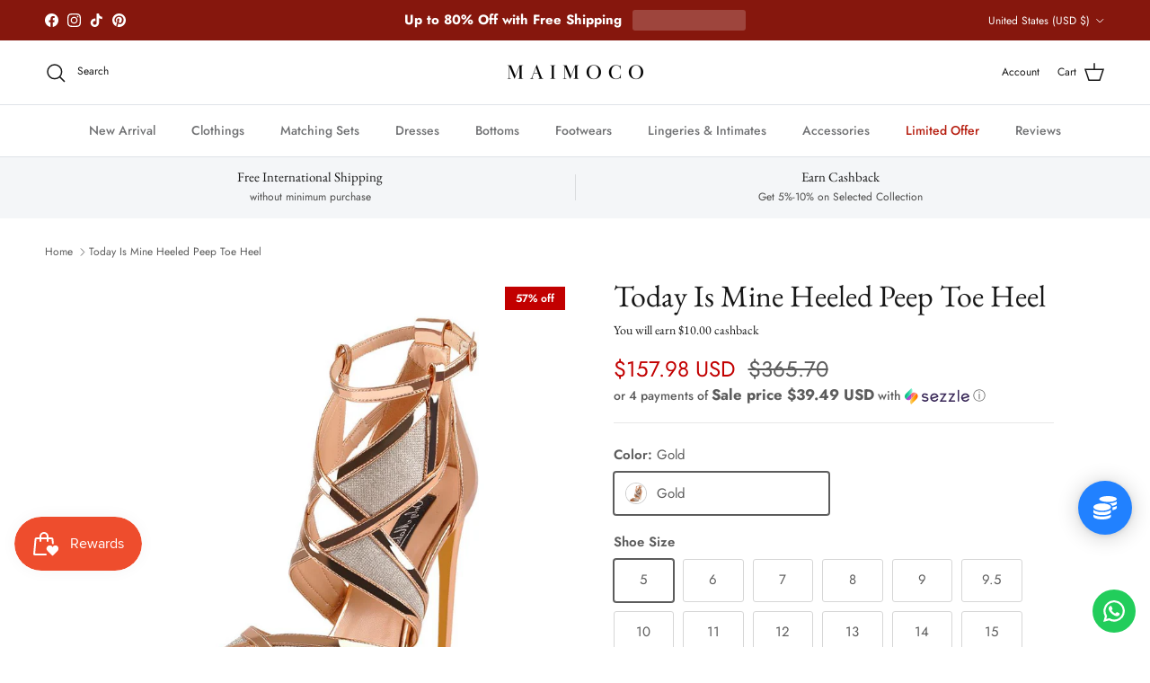

--- FILE ---
content_type: text/javascript; charset=utf-8
request_url: https://maimoco.com/products/today-is-mine-healed-peep-toe-heel.js
body_size: 2195
content:
{"id":5762543681685,"title":"Today Is Mine Heeled Peep Toe Heel","handle":"today-is-mine-healed-peep-toe-heel","description":"\u003cp\u003ePU Rubber on Super High Ankle Strap Thin Heel\u003c\/p\u003e\n\u003ch4\u003eDetails\u003c\/h4\u003e\n\u003cdiv\u003e\n\u003cb\u003eUpper Material:\u003c\/b\u003e PU\u003cbr\u003e\u003cb\u003eSandal Type:\u003c\/b\u003e Ankle Strap\u003cbr\u003e\u003cb\u003eHeel Type:\u003c\/b\u003e Thin Heels\u003cbr\u003e\u003cb\u003eLining Material:\u003c\/b\u003e PU\u003cbr\u003e\u003cb\u003eSide Vamp Type:\u003c\/b\u003e Open\u003cbr\u003e\u003cb\u003eOutsole Material:\u003c\/b\u003e Rubber\u003cbr\u003e\u003cb\u003eItem Type:\u003c\/b\u003e Sandals\u003cbr\u003e\u003cb\u003eHeel Height:\u003c\/b\u003e Super High (8cm-up)\u003cbr\u003e\u003cb\u003eClosure Type:\u003c\/b\u003e Buckle Strap\u003cbr\u003e\u003cb\u003eFit:\u003c\/b\u003e Fits true to size, take your normal size\u003cbr\u003e\u003cb\u003eBack Counter Type:\u003c\/b\u003e Cover Heel\u003cbr\u003e\u003cb\u003ePattern Type:\u003c\/b\u003e Mixed Colors\u003cbr\u003e\u003cb\u003eInsole Material:\u003c\/b\u003e PU\u003c\/div\u003e\n\u003ch4 style=\"text-align: center;\"\u003e\u003cu\u003eMeasurement In Cm\u003c\/u\u003e\u003c\/h4\u003e\n\u003ctable\u003e\n\u003cthead\u003e\n\u003ctr\u003e\n\u003cth data-spm-anchor-id=\"a2g0o.detail.0.i9.7c327912ISiSV5\"\u003eSize\u003c\/th\u003e\n\u003cth\u003eHeel to Toe\u003c\/th\u003e\n\u003cth\u003eEuropean\u003c\/th\u003e\n\u003cth\u003eGreat Britain\u003c\/th\u003e\n\u003c\/tr\u003e\n\u003c\/thead\u003e\n\u003ctbody\u003e\n\u003ctr\u003e\n\u003ctd\u003e5\u003c\/td\u003e\n\u003ctd\u003e22.3\u003c\/td\u003e\n\u003ctd\u003e35\u003c\/td\u003e\n\u003ctd\u003e2\u003c\/td\u003e\n\u003c\/tr\u003e\n\u003ctr\u003e\n\u003ctd\u003e6\u003c\/td\u003e\n\u003ctd\u003e23\u003c\/td\u003e\n\u003ctd\u003e36\u003c\/td\u003e\n\u003ctd\u003e3\u003c\/td\u003e\n\u003c\/tr\u003e\n\u003ctr\u003e\n\u003ctd\u003e6.5\u003c\/td\u003e\n\u003ctd\u003e23.3\u003c\/td\u003e\n\u003ctd\u003e36.5\u003c\/td\u003e\n\u003ctd\u003e3.5\u003c\/td\u003e\n\u003c\/tr\u003e\n\u003ctr\u003e\n\u003ctd\u003e7\u003c\/td\u003e\n\u003ctd\u003e23.6\u003c\/td\u003e\n\u003ctd\u003e37\u003c\/td\u003e\n\u003ctd\u003e4\u003c\/td\u003e\n\u003c\/tr\u003e\n\u003ctr\u003e\n\u003ctd\u003e7.5\u003c\/td\u003e\n\u003ctd\u003e23.9\u003c\/td\u003e\n\u003ctd\u003e37.5\u003c\/td\u003e\n\u003ctd\u003e4.5\u003c\/td\u003e\n\u003c\/tr\u003e\n\u003ctr\u003e\n\u003ctd\u003e8\u003c\/td\u003e\n\u003ctd\u003e24.3\u003c\/td\u003e\n\u003ctd\u003e38\u003c\/td\u003e\n\u003ctd\u003e5\u003c\/td\u003e\n\u003c\/tr\u003e\n\u003ctr\u003e\n\u003ctd\u003e8.5\u003c\/td\u003e\n\u003ctd\u003e24.6\u003c\/td\u003e\n\u003ctd\u003e38.5\u003c\/td\u003e\n\u003ctd\u003e5.5\u003c\/td\u003e\n\u003c\/tr\u003e\n\u003ctr\u003e\n\u003ctd\u003e9\u003c\/td\u003e\n\u003ctd\u003e24.9\u003c\/td\u003e\n\u003ctd\u003e39\u003c\/td\u003e\n\u003ctd\u003e6\u003c\/td\u003e\n\u003c\/tr\u003e\n\u003ctr\u003e\n\u003ctd\u003e9.5\u003c\/td\u003e\n\u003ctd\u003e25.6\u003c\/td\u003e\n\u003ctd\u003e40\u003c\/td\u003e\n\u003ctd\u003e7\u003c\/td\u003e\n\u003c\/tr\u003e\n\u003ctr\u003e\n\u003ctd\u003e10\u003c\/td\u003e\n\u003ctd\u003e26.3\u003c\/td\u003e\n\u003ctd\u003e41\u003c\/td\u003e\n\u003ctd\u003e8\u003c\/td\u003e\n\u003c\/tr\u003e\n\u003ctr\u003e\n\u003ctd\u003e11\u003c\/td\u003e\n\u003ctd\u003e26.9\u003c\/td\u003e\n\u003ctd\u003e42\u003c\/td\u003e\n\u003ctd\u003e9\u003c\/td\u003e\n\u003c\/tr\u003e\n\u003ctr\u003e\n\u003ctd\u003e12\u003c\/td\u003e\n\u003ctd\u003e27.6\u003c\/td\u003e\n\u003ctd\u003e43\u003c\/td\u003e\n\u003ctd\u003e10\u003c\/td\u003e\n\u003c\/tr\u003e\n\u003ctr\u003e\n\u003ctd\u003e13\u003c\/td\u003e\n\u003ctd\u003e28.3\u003c\/td\u003e\n\u003ctd\u003e44\u003c\/td\u003e\n\u003ctd\u003e11\u003c\/td\u003e\n\u003c\/tr\u003e\n\u003ctr\u003e\n\u003ctd\u003e14\u003c\/td\u003e\n\u003ctd\u003e28.9\u003c\/td\u003e\n\u003ctd\u003e45\u003c\/td\u003e\n\u003ctd\u003e12\u003c\/td\u003e\n\u003c\/tr\u003e\n\u003ctr\u003e\n\u003ctd\u003e15\u003c\/td\u003e\n\u003ctd\u003e29.6\u003c\/td\u003e\n\u003ctd\u003e46\u003c\/td\u003e\n\u003ctd\u003e13\u003c\/td\u003e\n\u003c\/tr\u003e\n\u003c\/tbody\u003e\n\u003c\/table\u003e\n\u003cp\u003e\u003cimg src=\"https:\/\/ae01.alicdn.com\/images\/cms\/upload\/seller\/sizechart\/shoes_en.png\"\u003e\u003c\/p\u003e","published_at":"2024-12-02T01:44:36-08:00","created_at":"2020-09-22T01:59:01-07:00","vendor":"onlymaker Boutique Store","type":"Women Sandal","tags":["Heels_8cm-Up","Sandal Details_Ankle Strap","Sandal Details_Gladiator","Sandal Details_Stiletto","Sandal Details_Thin Heels","Season_Spring"],"price":15798,"price_min":15798,"price_max":15798,"available":true,"price_varies":false,"compare_at_price":36570,"compare_at_price_min":36570,"compare_at_price_max":36570,"compare_at_price_varies":false,"variants":[{"id":36432985653397,"title":"Gold \/ 5","option1":"Gold","option2":"5","option3":null,"sku":"200000124:698","requires_shipping":true,"taxable":true,"featured_image":{"id":19553121337493,"product_id":5762543681685,"position":1,"created_at":"2020-09-22T01:59:01-07:00","updated_at":"2020-09-22T01:59:01-07:00","alt":null,"width":1000,"height":1000,"src":"https:\/\/cdn.shopify.com\/s\/files\/1\/0264\/8313\/0427\/products\/53a10ca45e6ec31e68a7bd7996197515.png?v=1600765141","variant_ids":[36432985653397,36432985686165,36432985718933,36432985784469,36432985817237,36432985850005,36432985882773,36432985915541,36432985948309,36432986013845,36432986079381,36432986112149]},"available":true,"name":"Today Is Mine Heeled Peep Toe Heel - Gold \/ 5","public_title":"Gold \/ 5","options":["Gold","5"],"price":15798,"weight":0,"compare_at_price":36570,"inventory_management":null,"barcode":null,"featured_media":{"alt":null,"id":11728025813141,"position":1,"preview_image":{"aspect_ratio":1.0,"height":1000,"width":1000,"src":"https:\/\/cdn.shopify.com\/s\/files\/1\/0264\/8313\/0427\/products\/53a10ca45e6ec31e68a7bd7996197515.png?v=1600765141"}},"requires_selling_plan":false,"selling_plan_allocations":[]},{"id":36432985686165,"title":"Gold \/ 6","option1":"Gold","option2":"6","option3":null,"sku":"200000124:1394","requires_shipping":true,"taxable":true,"featured_image":{"id":19553121337493,"product_id":5762543681685,"position":1,"created_at":"2020-09-22T01:59:01-07:00","updated_at":"2020-09-22T01:59:01-07:00","alt":null,"width":1000,"height":1000,"src":"https:\/\/cdn.shopify.com\/s\/files\/1\/0264\/8313\/0427\/products\/53a10ca45e6ec31e68a7bd7996197515.png?v=1600765141","variant_ids":[36432985653397,36432985686165,36432985718933,36432985784469,36432985817237,36432985850005,36432985882773,36432985915541,36432985948309,36432986013845,36432986079381,36432986112149]},"available":true,"name":"Today Is Mine Heeled Peep Toe Heel - Gold \/ 6","public_title":"Gold \/ 6","options":["Gold","6"],"price":15798,"weight":0,"compare_at_price":36570,"inventory_management":null,"barcode":null,"featured_media":{"alt":null,"id":11728025813141,"position":1,"preview_image":{"aspect_ratio":1.0,"height":1000,"width":1000,"src":"https:\/\/cdn.shopify.com\/s\/files\/1\/0264\/8313\/0427\/products\/53a10ca45e6ec31e68a7bd7996197515.png?v=1600765141"}},"requires_selling_plan":false,"selling_plan_allocations":[]},{"id":36432985718933,"title":"Gold \/ 7","option1":"Gold","option2":"7","option3":null,"sku":"200000124:3434","requires_shipping":true,"taxable":true,"featured_image":{"id":19553121337493,"product_id":5762543681685,"position":1,"created_at":"2020-09-22T01:59:01-07:00","updated_at":"2020-09-22T01:59:01-07:00","alt":null,"width":1000,"height":1000,"src":"https:\/\/cdn.shopify.com\/s\/files\/1\/0264\/8313\/0427\/products\/53a10ca45e6ec31e68a7bd7996197515.png?v=1600765141","variant_ids":[36432985653397,36432985686165,36432985718933,36432985784469,36432985817237,36432985850005,36432985882773,36432985915541,36432985948309,36432986013845,36432986079381,36432986112149]},"available":true,"name":"Today Is Mine Heeled Peep Toe Heel - Gold \/ 7","public_title":"Gold \/ 7","options":["Gold","7"],"price":15798,"weight":0,"compare_at_price":36570,"inventory_management":null,"barcode":null,"featured_media":{"alt":null,"id":11728025813141,"position":1,"preview_image":{"aspect_ratio":1.0,"height":1000,"width":1000,"src":"https:\/\/cdn.shopify.com\/s\/files\/1\/0264\/8313\/0427\/products\/53a10ca45e6ec31e68a7bd7996197515.png?v=1600765141"}},"requires_selling_plan":false,"selling_plan_allocations":[]},{"id":36432985784469,"title":"Gold \/ 8","option1":"Gold","option2":"8","option3":null,"sku":"200000124:699","requires_shipping":true,"taxable":true,"featured_image":{"id":19553121337493,"product_id":5762543681685,"position":1,"created_at":"2020-09-22T01:59:01-07:00","updated_at":"2020-09-22T01:59:01-07:00","alt":null,"width":1000,"height":1000,"src":"https:\/\/cdn.shopify.com\/s\/files\/1\/0264\/8313\/0427\/products\/53a10ca45e6ec31e68a7bd7996197515.png?v=1600765141","variant_ids":[36432985653397,36432985686165,36432985718933,36432985784469,36432985817237,36432985850005,36432985882773,36432985915541,36432985948309,36432986013845,36432986079381,36432986112149]},"available":true,"name":"Today Is Mine Heeled Peep Toe Heel - Gold \/ 8","public_title":"Gold \/ 8","options":["Gold","8"],"price":15798,"weight":0,"compare_at_price":36570,"inventory_management":null,"barcode":null,"featured_media":{"alt":null,"id":11728025813141,"position":1,"preview_image":{"aspect_ratio":1.0,"height":1000,"width":1000,"src":"https:\/\/cdn.shopify.com\/s\/files\/1\/0264\/8313\/0427\/products\/53a10ca45e6ec31e68a7bd7996197515.png?v=1600765141"}},"requires_selling_plan":false,"selling_plan_allocations":[]},{"id":36432985817237,"title":"Gold \/ 9","option1":"Gold","option2":"9","option3":null,"sku":"200000124:350262","requires_shipping":true,"taxable":true,"featured_image":{"id":19553121337493,"product_id":5762543681685,"position":1,"created_at":"2020-09-22T01:59:01-07:00","updated_at":"2020-09-22T01:59:01-07:00","alt":null,"width":1000,"height":1000,"src":"https:\/\/cdn.shopify.com\/s\/files\/1\/0264\/8313\/0427\/products\/53a10ca45e6ec31e68a7bd7996197515.png?v=1600765141","variant_ids":[36432985653397,36432985686165,36432985718933,36432985784469,36432985817237,36432985850005,36432985882773,36432985915541,36432985948309,36432986013845,36432986079381,36432986112149]},"available":true,"name":"Today Is Mine Heeled Peep Toe Heel - Gold \/ 9","public_title":"Gold \/ 9","options":["Gold","9"],"price":15798,"weight":0,"compare_at_price":36570,"inventory_management":null,"barcode":null,"featured_media":{"alt":null,"id":11728025813141,"position":1,"preview_image":{"aspect_ratio":1.0,"height":1000,"width":1000,"src":"https:\/\/cdn.shopify.com\/s\/files\/1\/0264\/8313\/0427\/products\/53a10ca45e6ec31e68a7bd7996197515.png?v=1600765141"}},"requires_selling_plan":false,"selling_plan_allocations":[]},{"id":36432985850005,"title":"Gold \/ 9.5","option1":"Gold","option2":"9.5","option3":null,"sku":"200000124:200000290","requires_shipping":true,"taxable":true,"featured_image":{"id":19553121337493,"product_id":5762543681685,"position":1,"created_at":"2020-09-22T01:59:01-07:00","updated_at":"2020-09-22T01:59:01-07:00","alt":null,"width":1000,"height":1000,"src":"https:\/\/cdn.shopify.com\/s\/files\/1\/0264\/8313\/0427\/products\/53a10ca45e6ec31e68a7bd7996197515.png?v=1600765141","variant_ids":[36432985653397,36432985686165,36432985718933,36432985784469,36432985817237,36432985850005,36432985882773,36432985915541,36432985948309,36432986013845,36432986079381,36432986112149]},"available":true,"name":"Today Is Mine Heeled Peep Toe Heel - Gold \/ 9.5","public_title":"Gold \/ 9.5","options":["Gold","9.5"],"price":15798,"weight":0,"compare_at_price":36570,"inventory_management":null,"barcode":null,"featured_media":{"alt":null,"id":11728025813141,"position":1,"preview_image":{"aspect_ratio":1.0,"height":1000,"width":1000,"src":"https:\/\/cdn.shopify.com\/s\/files\/1\/0264\/8313\/0427\/products\/53a10ca45e6ec31e68a7bd7996197515.png?v=1600765141"}},"requires_selling_plan":false,"selling_plan_allocations":[]},{"id":36432985882773,"title":"Gold \/ 10","option1":"Gold","option2":"10","option3":null,"sku":"200000124:1583","requires_shipping":true,"taxable":true,"featured_image":{"id":19553121337493,"product_id":5762543681685,"position":1,"created_at":"2020-09-22T01:59:01-07:00","updated_at":"2020-09-22T01:59:01-07:00","alt":null,"width":1000,"height":1000,"src":"https:\/\/cdn.shopify.com\/s\/files\/1\/0264\/8313\/0427\/products\/53a10ca45e6ec31e68a7bd7996197515.png?v=1600765141","variant_ids":[36432985653397,36432985686165,36432985718933,36432985784469,36432985817237,36432985850005,36432985882773,36432985915541,36432985948309,36432986013845,36432986079381,36432986112149]},"available":true,"name":"Today Is Mine Heeled Peep Toe Heel - Gold \/ 10","public_title":"Gold \/ 10","options":["Gold","10"],"price":15798,"weight":0,"compare_at_price":36570,"inventory_management":null,"barcode":null,"featured_media":{"alt":null,"id":11728025813141,"position":1,"preview_image":{"aspect_ratio":1.0,"height":1000,"width":1000,"src":"https:\/\/cdn.shopify.com\/s\/files\/1\/0264\/8313\/0427\/products\/53a10ca45e6ec31e68a7bd7996197515.png?v=1600765141"}},"requires_selling_plan":false,"selling_plan_allocations":[]},{"id":36432985915541,"title":"Gold \/ 11","option1":"Gold","option2":"11","option3":null,"sku":"200000124:100010420","requires_shipping":true,"taxable":true,"featured_image":{"id":19553121337493,"product_id":5762543681685,"position":1,"created_at":"2020-09-22T01:59:01-07:00","updated_at":"2020-09-22T01:59:01-07:00","alt":null,"width":1000,"height":1000,"src":"https:\/\/cdn.shopify.com\/s\/files\/1\/0264\/8313\/0427\/products\/53a10ca45e6ec31e68a7bd7996197515.png?v=1600765141","variant_ids":[36432985653397,36432985686165,36432985718933,36432985784469,36432985817237,36432985850005,36432985882773,36432985915541,36432985948309,36432986013845,36432986079381,36432986112149]},"available":true,"name":"Today Is Mine Heeled Peep Toe Heel - Gold \/ 11","public_title":"Gold \/ 11","options":["Gold","11"],"price":15798,"weight":0,"compare_at_price":36570,"inventory_management":null,"barcode":null,"featured_media":{"alt":null,"id":11728025813141,"position":1,"preview_image":{"aspect_ratio":1.0,"height":1000,"width":1000,"src":"https:\/\/cdn.shopify.com\/s\/files\/1\/0264\/8313\/0427\/products\/53a10ca45e6ec31e68a7bd7996197515.png?v=1600765141"}},"requires_selling_plan":false,"selling_plan_allocations":[]},{"id":36432985948309,"title":"Gold \/ 12","option1":"Gold","option2":"12","option3":null,"sku":"200000124:1663","requires_shipping":true,"taxable":true,"featured_image":{"id":19553121337493,"product_id":5762543681685,"position":1,"created_at":"2020-09-22T01:59:01-07:00","updated_at":"2020-09-22T01:59:01-07:00","alt":null,"width":1000,"height":1000,"src":"https:\/\/cdn.shopify.com\/s\/files\/1\/0264\/8313\/0427\/products\/53a10ca45e6ec31e68a7bd7996197515.png?v=1600765141","variant_ids":[36432985653397,36432985686165,36432985718933,36432985784469,36432985817237,36432985850005,36432985882773,36432985915541,36432985948309,36432986013845,36432986079381,36432986112149]},"available":true,"name":"Today Is Mine Heeled Peep Toe Heel - Gold \/ 12","public_title":"Gold \/ 12","options":["Gold","12"],"price":15798,"weight":0,"compare_at_price":36570,"inventory_management":null,"barcode":null,"featured_media":{"alt":null,"id":11728025813141,"position":1,"preview_image":{"aspect_ratio":1.0,"height":1000,"width":1000,"src":"https:\/\/cdn.shopify.com\/s\/files\/1\/0264\/8313\/0427\/products\/53a10ca45e6ec31e68a7bd7996197515.png?v=1600765141"}},"requires_selling_plan":false,"selling_plan_allocations":[]},{"id":36432986013845,"title":"Gold \/ 13","option1":"Gold","option2":"13","option3":null,"sku":"200000124:200000296","requires_shipping":true,"taxable":true,"featured_image":{"id":19553121337493,"product_id":5762543681685,"position":1,"created_at":"2020-09-22T01:59:01-07:00","updated_at":"2020-09-22T01:59:01-07:00","alt":null,"width":1000,"height":1000,"src":"https:\/\/cdn.shopify.com\/s\/files\/1\/0264\/8313\/0427\/products\/53a10ca45e6ec31e68a7bd7996197515.png?v=1600765141","variant_ids":[36432985653397,36432985686165,36432985718933,36432985784469,36432985817237,36432985850005,36432985882773,36432985915541,36432985948309,36432986013845,36432986079381,36432986112149]},"available":true,"name":"Today Is Mine Heeled Peep Toe Heel - Gold \/ 13","public_title":"Gold \/ 13","options":["Gold","13"],"price":15798,"weight":0,"compare_at_price":36570,"inventory_management":null,"barcode":null,"featured_media":{"alt":null,"id":11728025813141,"position":1,"preview_image":{"aspect_ratio":1.0,"height":1000,"width":1000,"src":"https:\/\/cdn.shopify.com\/s\/files\/1\/0264\/8313\/0427\/products\/53a10ca45e6ec31e68a7bd7996197515.png?v=1600765141"}},"requires_selling_plan":false,"selling_plan_allocations":[]},{"id":36432986079381,"title":"Gold \/ 14","option1":"Gold","option2":"14","option3":null,"sku":"200000124:200000298","requires_shipping":true,"taxable":true,"featured_image":{"id":19553121337493,"product_id":5762543681685,"position":1,"created_at":"2020-09-22T01:59:01-07:00","updated_at":"2020-09-22T01:59:01-07:00","alt":null,"width":1000,"height":1000,"src":"https:\/\/cdn.shopify.com\/s\/files\/1\/0264\/8313\/0427\/products\/53a10ca45e6ec31e68a7bd7996197515.png?v=1600765141","variant_ids":[36432985653397,36432985686165,36432985718933,36432985784469,36432985817237,36432985850005,36432985882773,36432985915541,36432985948309,36432986013845,36432986079381,36432986112149]},"available":true,"name":"Today Is Mine Heeled Peep Toe Heel - Gold \/ 14","public_title":"Gold \/ 14","options":["Gold","14"],"price":15798,"weight":0,"compare_at_price":36570,"inventory_management":null,"barcode":null,"featured_media":{"alt":null,"id":11728025813141,"position":1,"preview_image":{"aspect_ratio":1.0,"height":1000,"width":1000,"src":"https:\/\/cdn.shopify.com\/s\/files\/1\/0264\/8313\/0427\/products\/53a10ca45e6ec31e68a7bd7996197515.png?v=1600765141"}},"requires_selling_plan":false,"selling_plan_allocations":[]},{"id":36432986112149,"title":"Gold \/ 15","option1":"Gold","option2":"15","option3":null,"sku":"200000124:350231","requires_shipping":true,"taxable":true,"featured_image":{"id":19553121337493,"product_id":5762543681685,"position":1,"created_at":"2020-09-22T01:59:01-07:00","updated_at":"2020-09-22T01:59:01-07:00","alt":null,"width":1000,"height":1000,"src":"https:\/\/cdn.shopify.com\/s\/files\/1\/0264\/8313\/0427\/products\/53a10ca45e6ec31e68a7bd7996197515.png?v=1600765141","variant_ids":[36432985653397,36432985686165,36432985718933,36432985784469,36432985817237,36432985850005,36432985882773,36432985915541,36432985948309,36432986013845,36432986079381,36432986112149]},"available":true,"name":"Today Is Mine Heeled Peep Toe Heel - Gold \/ 15","public_title":"Gold \/ 15","options":["Gold","15"],"price":15798,"weight":0,"compare_at_price":36570,"inventory_management":null,"barcode":null,"featured_media":{"alt":null,"id":11728025813141,"position":1,"preview_image":{"aspect_ratio":1.0,"height":1000,"width":1000,"src":"https:\/\/cdn.shopify.com\/s\/files\/1\/0264\/8313\/0427\/products\/53a10ca45e6ec31e68a7bd7996197515.png?v=1600765141"}},"requires_selling_plan":false,"selling_plan_allocations":[]}],"images":["\/\/cdn.shopify.com\/s\/files\/1\/0264\/8313\/0427\/products\/53a10ca45e6ec31e68a7bd7996197515.png?v=1600765141","\/\/cdn.shopify.com\/s\/files\/1\/0264\/8313\/0427\/products\/Onlymaker-Women-s-High-Heel-Sandals-Ankle-Strap-Peep-Toe-Stiletto-Gold-Glitter-Sandals-Large-Big.jpg?v=1600765141","\/\/cdn.shopify.com\/s\/files\/1\/0264\/8313\/0427\/products\/Onlymaker-Women-s-High-Heel-Sandals-Ankle-Strap-Peep-Toe-Stiletto-Gold-Glitter-Sandals-Large-Big_c36c91e6-144d-439b-8c2c-9fff3b9db5e1.jpg?v=1600765141","\/\/cdn.shopify.com\/s\/files\/1\/0264\/8313\/0427\/products\/Onlymaker-Women-s-High-Heel-Sandals-Ankle-Strap-Peep-Toe-Stiletto-Gold-Glitter-Sandals-Large-Big_374c4996-bd2b-4337-bebd-946b2422d94b.jpg?v=1600765141","\/\/cdn.shopify.com\/s\/files\/1\/0264\/8313\/0427\/products\/Onlymaker-Women-s-High-Heel-Sandals-Ankle-Strap-Peep-Toe-Stiletto-Gold-Glitter-Sandals-Large-Big_0899ab44-4439-426b-a6ef-2dfff12a2104.jpg?v=1600765141","\/\/cdn.shopify.com\/s\/files\/1\/0264\/8313\/0427\/products\/v-P90528A__-1228819672.jpg?v=1600765141"],"featured_image":"\/\/cdn.shopify.com\/s\/files\/1\/0264\/8313\/0427\/products\/53a10ca45e6ec31e68a7bd7996197515.png?v=1600765141","options":[{"name":"Color","position":1,"values":["Gold"]},{"name":"Shoe Size","position":2,"values":["5","6","7","8","9","9.5","10","11","12","13","14","15"]}],"url":"\/products\/today-is-mine-healed-peep-toe-heel","media":[{"alt":null,"id":11728025813141,"position":1,"preview_image":{"aspect_ratio":1.0,"height":1000,"width":1000,"src":"https:\/\/cdn.shopify.com\/s\/files\/1\/0264\/8313\/0427\/products\/53a10ca45e6ec31e68a7bd7996197515.png?v=1600765141"},"aspect_ratio":1.0,"height":1000,"media_type":"image","src":"https:\/\/cdn.shopify.com\/s\/files\/1\/0264\/8313\/0427\/products\/53a10ca45e6ec31e68a7bd7996197515.png?v=1600765141","width":1000},{"alt":null,"id":11728025845909,"position":2,"preview_image":{"aspect_ratio":1.0,"height":1000,"width":1000,"src":"https:\/\/cdn.shopify.com\/s\/files\/1\/0264\/8313\/0427\/products\/Onlymaker-Women-s-High-Heel-Sandals-Ankle-Strap-Peep-Toe-Stiletto-Gold-Glitter-Sandals-Large-Big.jpg?v=1600765141"},"aspect_ratio":1.0,"height":1000,"media_type":"image","src":"https:\/\/cdn.shopify.com\/s\/files\/1\/0264\/8313\/0427\/products\/Onlymaker-Women-s-High-Heel-Sandals-Ankle-Strap-Peep-Toe-Stiletto-Gold-Glitter-Sandals-Large-Big.jpg?v=1600765141","width":1000},{"alt":null,"id":11728025878677,"position":3,"preview_image":{"aspect_ratio":1.0,"height":1000,"width":1000,"src":"https:\/\/cdn.shopify.com\/s\/files\/1\/0264\/8313\/0427\/products\/Onlymaker-Women-s-High-Heel-Sandals-Ankle-Strap-Peep-Toe-Stiletto-Gold-Glitter-Sandals-Large-Big_c36c91e6-144d-439b-8c2c-9fff3b9db5e1.jpg?v=1600765141"},"aspect_ratio":1.0,"height":1000,"media_type":"image","src":"https:\/\/cdn.shopify.com\/s\/files\/1\/0264\/8313\/0427\/products\/Onlymaker-Women-s-High-Heel-Sandals-Ankle-Strap-Peep-Toe-Stiletto-Gold-Glitter-Sandals-Large-Big_c36c91e6-144d-439b-8c2c-9fff3b9db5e1.jpg?v=1600765141","width":1000},{"alt":null,"id":11728025911445,"position":4,"preview_image":{"aspect_ratio":1.0,"height":1000,"width":1000,"src":"https:\/\/cdn.shopify.com\/s\/files\/1\/0264\/8313\/0427\/products\/Onlymaker-Women-s-High-Heel-Sandals-Ankle-Strap-Peep-Toe-Stiletto-Gold-Glitter-Sandals-Large-Big_374c4996-bd2b-4337-bebd-946b2422d94b.jpg?v=1600765141"},"aspect_ratio":1.0,"height":1000,"media_type":"image","src":"https:\/\/cdn.shopify.com\/s\/files\/1\/0264\/8313\/0427\/products\/Onlymaker-Women-s-High-Heel-Sandals-Ankle-Strap-Peep-Toe-Stiletto-Gold-Glitter-Sandals-Large-Big_374c4996-bd2b-4337-bebd-946b2422d94b.jpg?v=1600765141","width":1000},{"alt":null,"id":11728025944213,"position":5,"preview_image":{"aspect_ratio":1.0,"height":800,"width":800,"src":"https:\/\/cdn.shopify.com\/s\/files\/1\/0264\/8313\/0427\/products\/Onlymaker-Women-s-High-Heel-Sandals-Ankle-Strap-Peep-Toe-Stiletto-Gold-Glitter-Sandals-Large-Big_0899ab44-4439-426b-a6ef-2dfff12a2104.jpg?v=1600765141"},"aspect_ratio":1.0,"height":800,"media_type":"image","src":"https:\/\/cdn.shopify.com\/s\/files\/1\/0264\/8313\/0427\/products\/Onlymaker-Women-s-High-Heel-Sandals-Ankle-Strap-Peep-Toe-Stiletto-Gold-Glitter-Sandals-Large-Big_0899ab44-4439-426b-a6ef-2dfff12a2104.jpg?v=1600765141","width":800},{"alt":null,"id":11728025976981,"position":6,"preview_image":{"aspect_ratio":1.0,"height":640,"width":640,"src":"https:\/\/cdn.shopify.com\/s\/files\/1\/0264\/8313\/0427\/products\/v-P90528A__-1228819672.jpg?v=1600765141"},"aspect_ratio":1.0,"height":640,"media_type":"image","src":"https:\/\/cdn.shopify.com\/s\/files\/1\/0264\/8313\/0427\/products\/v-P90528A__-1228819672.jpg?v=1600765141","width":640}],"requires_selling_plan":false,"selling_plan_groups":[]}